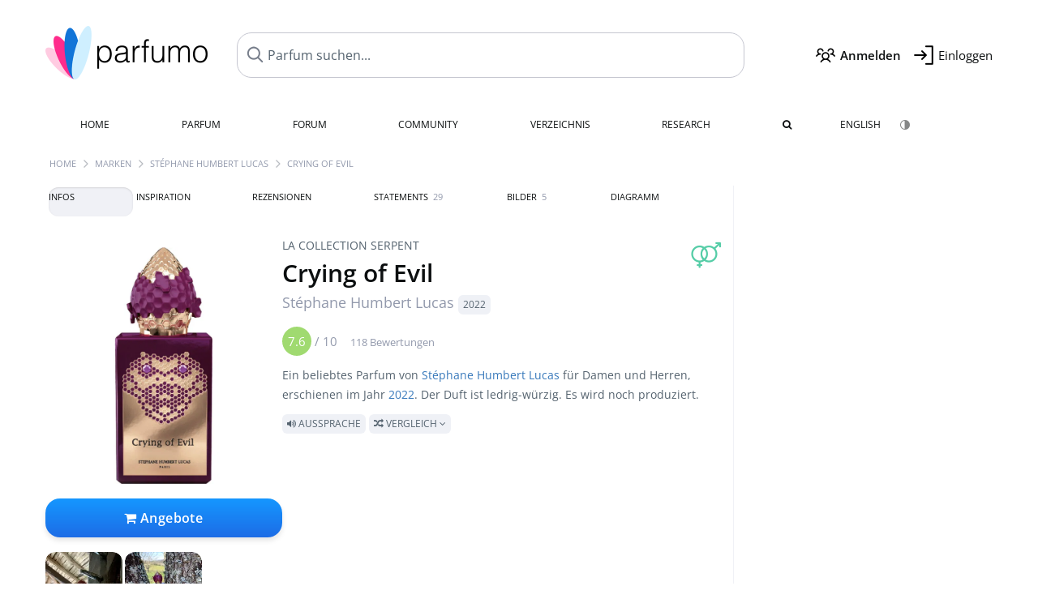

--- FILE ---
content_type: text/html; charset=UTF-8
request_url: https://www.parfumo.de/Parfums/Stephane_Humbert_Lucas/crying-of-evil
body_size: 16406
content:

<!DOCTYPE html>

<html lang="de">

	<head>
		
		<meta name="google-site-verification" content="ItH5ictbDfUe3vwc75Dr7KZ3IfKc63MtwV973JwNP_Q">				<meta name="p:domain_verify" content="79c9b1baaf16bed67e4ba17dde6eee91"/>
		<meta name="fo-verify" content="48fe1994-cec3-46d7-8168-e8f1a7f889ef">
		<meta charset="utf-8">
				<meta name="viewport" content="width=device-width, initial-scale=1.0, viewport-fit=cover">
		<meta name="description" content="La Collection Serpent | Crying of Evil Stéphane Humbert Lucas:  beliebtes Parfum von 2022 mit ledrig-würzigem Duft ✓ Alle Infos & wie es duftet » Mehr erfahren">
<meta name="keywords" content="Crying of Evil, Stéphane Humbert Lucas, Stéphane Humbert Lucas, Review, Rezension, Testbericht, Duftbeschreibung, Duftpyramide, Parfumkritik">
<link rel="alternate" hreflang="en" href="https://www.parfumo.com/Perfumes/Stephane_Humbert_Lucas/crying-of-evil">
<link rel="alternate" hreflang="de" href="https://www.parfumo.de/Parfums/Stephane_Humbert_Lucas/crying-of-evil">
<meta property="og:title" content="Crying of Evil von Stéphane Humbert Lucas">
<meta property="og:url" content="https://www.parfumo.de/Parfums/Stephane_Humbert_Lucas/crying-of-evil">
	<meta property="og:image" content="https://media.parfumo.com/perfume_social/4d/4d1822-crying-of-evil-stephane-humbert-lucas_1200.jpg?format=jpg&quality=90">
<meta property="og:description" content="Ein beliebtes Parfum von Stéphane Humbert Lucas für Damen und Herren, erschienen im Jahr 2022. Der Duft ist ledrig-würzig. Es wird noch produziert.  A...">
<meta property="fb:app_id" content="579271048801671">
<meta property="og:site_name" content="Parfumo">				<meta name="theme-color" content="#f0f1f6">				<link rel="preload" href="https://assets.parfumo.de/css/_style_defer10799.css" as="style" onload="this.onload=null;this.rel='stylesheet'">
<noscript><link rel="https://assets.parfumo.de/css/_style_defer10799.css" href="styles.css"></noscript>
<link rel="stylesheet" href="https://assets.parfumo.de/css/_style10799.css">


		<link rel="apple-touch-icon" sizes="57x57" href="https://images.parfumo.de/favi/apple-icon-57x57.png">
<link rel="apple-touch-icon" sizes="60x60" href="https://images.parfumo.de/favi/apple-icon-60x60.png">
<link rel="apple-touch-icon" sizes="72x72" href="https://images.parfumo.de/favi/apple-icon-72x72.png">
<link rel="apple-touch-icon" sizes="76x76" href="https://images.parfumo.de/favi/apple-icon-76x76.png">
<link rel="apple-touch-icon" sizes="114x114" href="https://images.parfumo.de/favi/apple-icon-114x114.png">
<link rel="apple-touch-icon" sizes="120x120" href="https://images.parfumo.de/favi/apple-icon-120x120.png">
<link rel="apple-touch-icon" sizes="144x144" href="https://images.parfumo.de/favi/apple-icon-144x144.png">
<link rel="apple-touch-icon" sizes="152x152" href="https://images.parfumo.de/favi/apple-icon-152x152.png">
<link rel="apple-touch-icon" sizes="180x180" href="https://images.parfumo.de/favi/apple-icon-180x180.png">
<link rel="icon" type="image/png" sizes="192x192"  href="https://images.parfumo.de/favi/android-icon-192x192.png">
<link rel="icon" type="image/png" sizes="32x32" href="https://images.parfumo.de/favi/favicon-32x32.png">
<link rel="icon" type="image/png" sizes="96x96" href="https://images.parfumo.de/favi/favicon-96x96.png">
<link rel="icon" type="image/png" sizes="16x16" href="https://images.parfumo.de/favi/favicon-16x16.png">
<meta name="msapplication-TileColor" content="#ffffff">
<meta name="msapplication-TileImage" content="https://images.parfumo.de/favi/ms-icon-144x144.png">
<meta name="theme-color" content="#ffffff">	
		<script>
	function _typeof(t) {
		return (_typeof = "function" == typeof Symbol && "symbol" == typeof Symbol.iterator ? function(t) {
			return typeof t
		} : function(t) {
			return t && "function" == typeof Symbol && t.constructor === Symbol && t !== Symbol.prototype ? "symbol" : typeof t
		})(t)
	}! function() {
		for (var t, e, o = [], n = window, r = n; r;) {
			try {
				if (r.frames.__tcfapiLocator) {
					t = r;
					break
				}
			} catch (t) {}
			if (r === n.top) break;
			r = n.parent
		}
		t || (function t() {
			var e = n.document,
				o = !!n.frames.__tcfapiLocator;
			if (!o)
				if (e.body) {
					var r = e.createElement("iframe");
					r.style.cssText = "display:none", r.name = "__tcfapiLocator", e.body.appendChild(r)
				} else setTimeout(t, 5);
			return !o
		}(), n.__tcfapi = function() {
			for (var t = arguments.length, n = new Array(t), r = 0; r < t; r++) n[r] = arguments[r];
			if (!n.length) return o;
			"setGdprApplies" === n[0] ? n.length > 3 && 2 === parseInt(n[1], 10) && "boolean" == typeof n[3] && (e = n[3], "function" == typeof n[2] && n[2]("set", !0)) : "ping" === n[0] ? "function" == typeof n[2] && n[2]({
				gdprApplies: e,
				cmpLoaded: !1,
				cmpStatus: "stub"
			}) : o.push(n)
		}, n.addEventListener("message", (function(t) {
			var e = "string" == typeof t.data,
				o = {};
			if (e) try {
				o = JSON.parse(t.data)
			} catch (t) {} else o = t.data;
			var n = "object" === _typeof(o) ? o.__tcfapiCall : null;
			n && window.__tcfapi(n.command, n.version, (function(o, r) {
				var a = {
					__tcfapiReturn: {
						returnValue: o,
						success: r,
						callId: n.callId
					}
				};
				t && t.source && t.source.postMessage && t.source.postMessage(e ? JSON.stringify(a) : a, "*")
			}), n.parameter)
		}), !1))
	}();
</script>

<script>
	window._sp_queue = [];
	window._sp_ = {
		config: {
			accountId: 1061,
			baseEndpoint: 'https://cdn.privacy-mgmt.com',

			gdpr: {},
			events: {
				onMessageChoiceSelect: function() {
					console.log('[event] onMessageChoiceSelect', arguments);
				},
				onMessageReady: function() {
					console.log('[event] onMessageReady', arguments);
				},
				onMessageChoiceError: function() {
					console.log('[event] onMessageChoiceError', arguments);
				},
				onPrivacyManagerAction: function() {
					console.log('[event] onPrivacyManagerAction', arguments);
				},
				onPMCancel: function() {
					console.log('[event] onPMCancel', arguments);
				},
				onMessageReceiveData: function() {
					console.log('[event] onMessageReceiveData', arguments);
				},
				onSPPMObjectReady: function() {
					console.log('[event] onSPPMObjectReady', arguments);
				},
				onConsentReady: function(consentUUID, euconsent) {
					console.log('[event] onConsentReady', arguments);
				},
				onError: function() {
					console.log('[event] onError', arguments);
				},
			}
		}
	}
</script>
<script src="https://cdn.privacy-mgmt.com/unified/wrapperMessagingWithoutDetection.js" async></script>
<script>
	var uuSymplr, allCookiesSymplr = document.cookie.split(";").map((e => e.split("="))).reduce(((e, [i, o]) => ({
		...e,
		[i.trim()]: decodeURIComponent(o)
	})), {});

	function createCookieSymplr(e, i) {
		var o = e;
		if (void 0 === (uuSymplr = allCookiesSymplr.uniqueUser)) {
			let e = (Date.now() + window.navigator.userAgent + websiteSymplr).toString();
			uuSymplr = sha256(e), document.cookie = `uniqueUser=${uuSymplr};max-age=31536000;path=/;SameSite=Strict; Secure`
		}
		if (o) {
			var u = allCookiesSymplr.uniqueUserLi;
			void 0 === u && (u = sha256(i), document.cookie = `uniqueUserLi=${u};max-age=31536000;path=/;SameSite=Strict; Secure`), uuSymplr = u
		} else document.cookie = "uniqueUserLi=; max-age=0"
	}
</script>

	<script>
		var dataLayer = [];
		dataLayer.push({
			'seite': 'parfumo.de'
		});
		dataLayer.push({
			'ads': 'true'
		});
					dataLayer.push({
				'video': 'false'
			});
							if (window.innerWidth <= 450) {
				dataLayer.push({
					'sonderanzeigen': 'true'
				});
			} else {
				dataLayer.push({
					'sonderanzeigen': 'false'
				});
			}
					</script>
	<script async src="https://cdns.symplr.de/parfumo.de/parfumo.js"></script>

							<script async src="https://www.googletagmanager.com/gtag/js?id=G-DVZQF4Y622"></script>
		<script>
			window.dataLayer = window.dataLayer || [];
			function gtag() {
				dataLayer.push(arguments);
			}
			gtag('js', new Date());
			gtag('config', 'G-DVZQF4Y622');
		</script>
	
				<title>Crying of Evil von Stéphane Humbert Lucas » Meinungen & Duftbeschreibung</title>
			</head>

<body>

<div id="disable_div"></div>


	<div class="header-wrapper">
		<header>
			<div class="header-v2" id="page-top">

	<div class="pre-nav flex">

		<div class="left">
			<div class="logo-holder-v2" itemscope itemtype="https://schema.org/Organization">
				<a href="https://www.parfumo.de" itemprop="url"><img src="https://images.parfumo.de/logos/logo.png" class="logo-v2" alt="Parfumo - Die Parfum-Community" itemprop="logo"></a>
			</div>
		</div>
		<!-- end left -->

		<div id="search-top" class="middle search hide-mobile">
			<form action="https://www.parfumo.de/s_perfumes_x.php" method="get" class="form-s-ext">
				<input type="hidden" name="in" value="1">
				<div class="search-top-a">
					<input id="s_top" class="action-livesearch" data-wearing-perfume-id="0" name="filter" type="text" value="" spellcheck="false" autocomplete="off" placeholder="Parfum suchen..." aria-label="Parfum suchen..."><button type="submit" class="btn-s-ext"><i class="fa fa-angle-right"></i></button>
				</div>
			</form>
			<div id="livesearch"></div>
		</div>
		<!-- end middle -->

		<div class="right">
			<div class="header-icons flex">
				<div class="icon search pointer" onclick="toggleSearch()"></div>
				<div class="icon login-reg register pointer"><a href="https://www.parfumo.de/account/register" class="black"><span class="bold">Anmelden</span></a></div>
				<div id="login-btn" class="icon login-reg login pointer black"><span>Einloggen</span></div>
				<div id="sb-btn" class="icon sb pointer"></div>
			</div>
		</div>
		<!-- end right -->

	</div>
	<!-- end pre-nav -->

	<div class="nav-container">
		<nav class="navi">
			<a href="https://www.parfumo.de" class="">Home</a>
			<a href="https://www.parfumo.de/Parfums" class="">Parfum</a>
			<a href="https://www.parfumo.de/forums" class="">Forum</a>
			<a href="https://www.parfumo.de/Community" class="">Community</a>
			<a href="https://www.parfumo.de/Marken" class="">Verzeichnis</a>
			<a href="https://www.parfumo.de/fdb" class="research" title="Research">Research</a>
			<a href="https://www.parfumo.de/search?show_search=1" class=""><i class="fa fa-search" title="Erweiterte Suche"></i></a>
			<div>
			<a href="https://www.parfumo.com/Perfumes/Stephane_Humbert_Lucas/crying-of-evil" class="secondary">English</a>
					<a href="#" class="action_darkmode secondary" title="Dark Mode"><img src="https://images.parfumo.de/nav_darkmode.png" alt="Dark Mode" class="navi_icon"><span class="hide-desktop"> Dark</span></a>
	</div>
		</nav>
	</div>
</div>

<div class="nav-bottom cb"></div>

<div class="login-container grey-box mt-0-5 hide">
	<div class="login-container-form">
		<div class="text-lg bold mt-2 mb-1">Einloggen</div>
		<form action="https://www.parfumo.de/board/login.php" method="post">
			<input type="hidden" name="autologin" value="checked">
			<input type="hidden" name="login" value="Login">
			<input type="hidden" name="redirect" value="">			<div class="pb-1">
				<input type="text" placeholder="Benutzername" name="username" id="username" class="uk-input"><br>
				<input type="password" placeholder="Passwort" name="password" id="password" class="uk-input" style="margin-top: 4px;"><br>
				<button class="pbtn pbtn-blue login-btn w-100 mt-1" type="submit">Einloggen</button>
				<div class="cb"></div>
				<div class="mt-1"><a href="https://www.parfumo.de/account/password_forgot">Passwort vergessen?</a></div>
				<div class="mt-1"><a href=" https://www.parfumo.de/account/register">Neues Konto erstellen</a></div>
			</div>
		</form>
	</div>
</div>
<div class="nav-bottom cb"></div>
		</header>
	</div>

			<div class="bc_wrapper"><div id="bc_holder" class="flex w-100"><div class="bc_link"><a href="https://www.parfumo.de">Home</a></div><div class="bc_sep"></div><div class="bc_link"><a href="https://www.parfumo.de/Marken">Marken</a></div><div class="bc_sep"></div><div class="bc_link"><a href="https://www.parfumo.de/Parfums/Stephane_Humbert_Lucas">Stéphane Humbert Lucas</a></div><div class="bc_sep"></div><div class="bc_link">Crying of Evil</div></div></div>
	
	<div class="body-wrapper w-100">

		<div class="page-wrapper">
<div class="content_wrapper">

	<div class="main">
		<div class="ptabs-container ptabs-pd ptabs-nowrap ptabs-force-scroll ptabs-scrollable mb-2"><button class="scroll-button-l">&#xf104;</button><div class="fade-left"></div><nav class="flex ptabs "><div class="active action_order_pd" data-order="1,2,3,4,5,6,7,8"><span>Infos</span></div><div class="action_order_pd" data-order="2,1,3,4,5,6,7,8"><span>Inspiration</span></div><div class="action_order_pd action_tab_reviews" data-order="3,1,2,4,5,6,7,8"><span>Rezensionen</span></div><div class="action_order_pd action_tab_statements" data-order="4,1,2,3,5,6,7,8"><span>Statements <span class="ptab-cnt text-3xs lightgrey">29</span></span></div><div class="action_order_pd action_tab_photos" data-order="7,1,2,3,4,5,6,8"><span>Bilder <span class="ptab-cnt text-3xs lightgrey">5</span></span></div><div class="action_order_pd action_order_classification" data-order="5,1,2,3,4,6,7,8"><span>Diagramm</span></div></nav><div class="fade-right"></div><button class="scroll-button-r">&#xf105;</button></div>
<div class="mb-3" itemscope itemtype="http://schema.org/Product" >
	<div id="pd_order">

		<div id="pd_inf" class="pd_order" data-index="1">

			<main>
	
	<div class="perfume-details-layout">
		<div class="p_images_section">
				<div class="p_image_wrapper">
		<div id="p_image_holder_no_imagery" class="text-center">

																<a href="https://media.parfumo.com/perfumes/4d/4d1822-crying-of-evil-stephane-humbert-lucas_1200.jpg?width=720&aspect_ratio=1:1" class="p_img">						<img src="https://media.parfumo.com/perfumes/4d/4d1822-crying-of-evil-stephane-humbert-lucas_1200.jpg?width=720&aspect_ratio=1:1" alt="Crying of Evil von Stéphane Humbert Lucas" title="Crying of Evil von Stéphane Humbert Lucas" class="p-main-img" fetchpriority="high" itemprop="image">
						</a>												
						
			<div class="comp_pr_box">
																						<a href="https://www.parfumo.de/Parfums/Stephane_Humbert_Lucas/crying-of-evil/prices?ref=cGRfZGVza3RvcA==&btn=vari1" class="comp_pr_btn comp_pr_btn_off1 pointer"><i class="fa fa-shopping-cart" aria-hidden="true"></i> Angebote</a>
																		</div>

		</div>

		<div class="comp_pr_box_mob">
			<div>
																						<a href="https://www.parfumo.de/Parfums/Stephane_Humbert_Lucas/crying-of-evil/prices?ref=cGRfbW9iaWxl&btn=vari1" class="comp_pr_btn comp_pr_btn_off1 pointer"><i class="fa fa-shopping-cart" aria-hidden="true"></i> Angebote</a>
																		</div>
			<div>
						<div class="aff_images">
			

	<div class="btn_aff"><a href="https://www.ebay.com/sch/180345/i.html?_from=R40&_nkw=Stphane%2BHumbert%2BLucas%2BCrying%2Bof%2BEvil&mkcid=1&mkrid=711-53200-19255-0&siteid=0&campid=5337977657&toolid=20008&mkevt=1" rel="noopener" target="_blank"><img src="https://images.parfumo.de/affi/eb1_de.png" alt="Suchen" class="ea"></a></div>

	<div class="btn_aff"><a href="https://www.amazon.com/gp/search?ie=UTF8&tag=parfumrnet-20&linkCode=ur2&linkId=dd373524ed33d6512f03a03199f228a0&camp=1789&creative=9325&index=beauty&keywords=Stphane+Humbert+Lucas+Crying+of+Evil" rel="noopener" target="_blank"><img src="https://images.parfumo.de/affi/ama1.png" alt="" class="ea"></a></div>
							<a href="https://www.parfumo.de/Parfums/Stephane_Humbert_Lucas/crying-of-evil/prices?ref=YmFy" class="btn_aff_more text-sm grey nowrap pointer">Mehr <i class="fa fa-angle-right ml-0-5" aria-hidden="true"></i></a>		</div>
					<div class="lightgrey text-3xs">Käufe über Links auf unserer Website, etwa dem eBay Partner Network, können uns Provision einbringen.</div>
					</div>
		</div>
		</div>

		
		<div id="prices" class="magic_modal"></div>

			<div class="p_imagery_holder w-100 size-normal">
						<a class="imagery_item" href="https://media.parfumo.com/user_imagery/f1/f1_9328a080179c7e6a9a063a21d15ef277e14796f7_1200.jpg" data-theid="ui190917" title=" (von Isocelle)">
					<img src="https://media.parfumo.com/user_imagery/f1/f1_9328a080179c7e6a9a063a21d15ef277e14796f7_1200.jpg?width=170&aspect_ratio=1:1" alt=" (von Isocelle)">
				</a>
							<a class="imagery_item" href="https://media.parfumo.com/user_imagery/c6/c6_0480460d60ff6f24b5955325c87071100992fa72_1200.jpg" data-theid="ui190575" title=" (von Isocelle)">
					<img src="https://media.parfumo.com/user_imagery/c6/c6_0480460d60ff6f24b5955325c87071100992fa72_1200.jpg?width=170&aspect_ratio=1:1" alt=" (von Isocelle)">
				</a>
						</div>
	
		</div>

		<div class="p_details_container">
			<div class="p_details_section">
				<div class="p_gender_big lightgreen fr pl-0-5 mt-0-5"><i class="fa fa-venus-mars"></i></div>				<div class="text-sm grey upper mb-0-5"><a href="https://www.parfumo.de/Parfums/Stephane_Humbert_Lucas?col_id=2602" class="text-sm grey upper mb-0-5">La Collection Serpent</a></div><h1 class="p_name_h1" itemprop="name">Crying of Evil <span itemprop="brand" itemscope itemtype="http://schema.org/Brand"><span class="p_brand_name nobold"><a href="https://www.parfumo.de/Parfums/Stephane_Humbert_Lucas" itemprop="url" class="lightgrey"><span itemprop="name">Stéphane Humbert Lucas</span></a> <a href="https://www.parfumo.de/Erscheinungsjahre/2022" class="lightgrey"><span class="label_a">2022</span></a>  </span></span></h1>										<meta itemprop="gtin13" content="3760232240328">
								</div>

			<div class="p_details_section_second">
																										
			
							<div itemprop="aggregateRating" itemscope itemtype="http://schema.org/AggregateRating" class="lightgrey"><span itemprop="ratingValue" class="ratingvalue r7">7.6</span> / <span itemprop="bestRating" class="pr-1">10</span>
					<span class="text-xs"><span itemprop="ratingCount">118 Bewertungen</span>
						<meta itemprop="worstRating" content="0">
						<meta itemprop="reviewCount" content="0">
				</div>
			
			
			<div class="p_details_desc grey text-sm leading-6 mt-1 mb-2">
				<span itemprop="description">Ein beliebtes Parfum von <a href="https://www.parfumo.de/Parfums/Stephane_Humbert_Lucas">Stéphane Humbert Lucas</a> für Damen und Herren, erschienen im Jahr <a href="https://www.parfumo.de/Erscheinungsjahre/2022">2022</a>. Der Duft ist ledrig-würzig. Es wird noch produziert.<br> <span class="label_a upper pointer action_play mt-1" data-sound="https://media.parfumo.com/perfum_sounds/perfumes/f6/f6_c5a04cfc35221712bb14259e00aa927b42bbced3.mp3"><i class="fa fa-volume-up" aria-hidden="true"></i> Aussprache</span> <span class="p_compare label_a upper pointer mt-1" data-perfume-id="167113" data-perfume-name="Crying of Evil" data-brand-name="Stéphane Humbert Lucas" data-brand-url="Stephane_Humbert_Lucas" data-perfume-url="crying-of-evil"><i class="fa fa-random" aria-hidden="true"></i> Vergleich <i class="fa fa-angle-down" aria-hidden="true"></i></span</span>
			</div>

			<div id="comparison_search_container" class="mt-1 mb-1 hide">
				<div class="grey-box">
					<input type="text" id="comparison_search_input" class="uk-input" autocomplete="off" placeholder="Parfum zum Vergleichen suchen..." onkeyup="showResultComparison(event)">

					<div id="comparison_suggestions" class="hide">
						<div class="text-2xs lightgrey upper mb-1 mt-2">Ähnliche Düfte</div>
						<div id="comparison_sim_wrapper" class="comparison_sim_grid"></div>
					</div>

					<div class="ls_popup_wrap">
						<div class="ls_popup" id="comparison_search_results"></div>
					</div>
				</div>
			</div>

							<div class="ab_wrapper_desktop w-100">
					<div class="ab_holder_desktop">
						<div class="mt-2 mb-2 ab_260"><div class="" id="parfumo_incontent_1"></div></div>					</div>
				</div>
						<div class="ab_wrapper_mobile">
				<div class="ab_holder_mobile">
					<div class="mt-2 mb-3"><div class="" id="parfumo_medium_rectangle_2"></div></div>				</div>
			</div>

			<div class="aff-bar-desktop mt-1 mb-1">
											<div class="aff_images">
			

	<div class="btn_aff"><a href="https://www.ebay.com/sch/180345/i.html?_from=R40&_nkw=Stphane%2BHumbert%2BLucas%2BCrying%2Bof%2BEvil&mkcid=1&mkrid=711-53200-19255-0&siteid=0&campid=5337977657&toolid=20008&mkevt=1" rel="noopener" target="_blank"><img src="https://images.parfumo.de/affi/eb1_de.png" alt="Suchen" class="ea"></a></div>

	<div class="btn_aff"><a href="https://www.amazon.com/gp/search?ie=UTF8&tag=parfumrnet-20&linkCode=ur2&linkId=dd373524ed33d6512f03a03199f228a0&camp=1789&creative=9325&index=beauty&keywords=Stphane+Humbert+Lucas+Crying+of+Evil" rel="noopener" target="_blank"><img src="https://images.parfumo.de/affi/ama1.png" alt="" class="ea"></a></div>
							<a href="https://www.parfumo.de/Parfums/Stephane_Humbert_Lucas/crying-of-evil/prices?ref=YmFy" class="btn_aff_more text-sm grey nowrap pointer">Mehr <i class="fa fa-angle-right ml-0-5" aria-hidden="true"></i></a>		</div>
					<div class="lightgrey text-3xs">Käufe über Links auf unserer Website, etwa dem eBay Partner Network, können uns Provision einbringen.</div>
									</div>

			
	<div class="flex flex-space-between">
		<div>
			<h2 class="action_order_pd text-lg bold mb-1 pointer" data-order="5,1,2,3,4,6,7">Duftrichtung</h2>
			<div class="mb-3 pointer">
				<span class="action_order_pd flex flex-wrap" data-order="5,1,2,3,4,6,7"><div class="s-circle-container mb-0-5"><div class="s-circle s-circle_l zoom-in" style="background: #b391aa"></div><div class="text-xs grey">Ledrig</div></div><div class="s-circle-container mb-0-5"><div class="s-circle s-circle_l zoom-in" style="background: #9bbcb7"></div><div class="text-xs grey">Würzig</div></div><div class="s-circle-container mb-0-5"><div class="s-circle s-circle_s zoom-in" style="background: #eab99e"></div><div class="text-xs grey">Harzig</div></div><div class="s-circle-container mb-0-5"><div class="s-circle s-circle_s zoom-in" style="background: #dddddd"></div><div class="text-xs grey">Blumig</div></div><div class="s-circle-container mb-0-5"><div class="s-circle s-circle_s zoom-in" style="background: #d79785"></div><div class="text-xs grey">Holzig</div></div></span>
			</div>
		</div>
					<div class="action_smell smell_it_container">
				<button class="smell_it flex pointer">
					<div class="smell_it_text">
						<span class="smell_it_line bold">SMELL</span>
						<span class="smell_it_line smell_it_ampersand text-sm opacity-50 nobold">&amp;</span>
						<span class="smell_it_line bold">FEEL <i class="fa fa-angle-right"></i></span>
					</div>
				</button>
			</div>
			</div>

	<div class="flex vm mb-1">
		<h2 class="text-lg bold">Duftpyramide</h2>
	</div>
	<div class="notes_list mb-2">
													<div class="pyramid_block nb_t w-100 mt-2">
					<div class="left text-sm upper grey vt nowrap">
						<img src="https://images.parfumo.de/pyr_top.png" alt="Kopfnote" class="pyramid-icon"> Kopfnote					</div>
					<div class="right"><span class="clickable_note_img notefont5" data-nt="t" data-n_id="2855"><span class="nowrap pointer"><img src="https://media.parfumo.com/notes/7d/7d_b03355b53107837264bf269848ba63c533773338_1200.jpg?width=50&aspect_ratio=1:1" alt="Tuberose" loading="lazy" class="np np5">Tuberose</span></span> <span class="clickable_note_img notefont2" data-nt="t" data-n_id="901"><span class="nowrap pointer"><img src="https://media.parfumo.com/notes/c1/c1_90d109668ac7152b6cfc1657b2faf58987c96714_1200.jpg?width=44&aspect_ratio=1:1" alt="Gewürze" loading="lazy" class="np np2">Gewürze</span></span> <span class="clickable_note_img notefont2" data-nt="t" data-n_id="2901"><span class="nowrap pointer"><img src="https://media.parfumo.com/notes/06/06_8076f28a864e97053e6bb81aaadcb1e7f43bf52d_1200.jpg?width=44&aspect_ratio=1:1" alt="Veilchen" loading="lazy" class="np np2">Veilchen</span></span> <span class="clickable_note_img notefont1" data-nt="t" data-n_id="2408"><span class="nowrap pointer"><img src="https://media.parfumo.com/notes/85/85_0113bac7bba55d5d03295c74ec7b6f377176a8f9_1200.jpg?width=44&aspect_ratio=1:1" alt="rosa Pfeffer" loading="lazy" class="np np1">rosa Pfeffer</span></span> </div>
				</div>
												<div class="pyramid_block nb_m w-100 mt-2">
					<div class="left text-sm upper grey vt nowrap">
						<img src="https://images.parfumo.de/pyr_middle.png" alt="Herznote" class="pyramid-icon"> Herznote					</div>
					<div class="right"><span class="clickable_note_img notefont5" data-nt="m" data-n_id="1537"><span class="nowrap pointer"><img src="https://media.parfumo.com/notes/81/81_5bd1b07fd9dddf71b986dc47f2017ef37fb318b6_1200.jpg?width=50&aspect_ratio=1:1" alt="Leder" loading="lazy" class="np np5">Leder</span></span> <span class="clickable_note_img notefont4" data-nt="m" data-n_id="2412"><span class="nowrap pointer"><img src="https://media.parfumo.com/notes/3d/3d_4c13f1ff330b3582ca8c2a599202af64b1b1c8f2_1200.jpg?width=48&aspect_ratio=1:1" alt="Rose" loading="lazy" class="np np4">Rose</span></span> <span class="clickable_note_img notefont2" data-nt="m" data-n_id="2514"><span class="nowrap pointer"><img src="https://media.parfumo.com/notes/a9/a9_3c7e6445b9f9c729ca3f471160bdf9c386f840c6_1200.jpg?width=44&aspect_ratio=1:1" alt="Sandelholz" loading="lazy" class="np np2">Sandelholz</span></span> </div>
				</div>
												<div class="pyramid_block nb_b w-100 mt-2">
					<div class="left text-sm upper grey vt nowrap">
						<img src="https://images.parfumo.de/pyr_base.png" alt="Basisnote" class="pyramid-icon"> Basisnote					</div>
					<div class="right"><span class="clickable_note_img notefont4" data-nt="b" data-n_id="2173"><span class="nowrap pointer"><img src="https://media.parfumo.com/notes/4e/4e_e14b781e48c9846dafa8d844b5e11c53f35ee0cf_1200.jpg?width=48&aspect_ratio=1:1" alt="Patchouli" loading="lazy" class="np np4">Patchouli</span></span> <span class="clickable_note_img notefont3" data-nt="b" data-n_id="72"><span class="nowrap pointer"><img src="https://media.parfumo.com/notes/eb/eb_aeb26be1d940fe7a385982b012d783ca92ade00f_1200.jpg?width=46&aspect_ratio=1:1" alt="Amber" loading="lazy" class="np np3">Amber</span></span> <span class="clickable_note_img notefont3" data-nt="b" data-n_id="1894"><span class="nowrap pointer"><img src="https://media.parfumo.com/notes/46/46_e4ac4ccd42b4b85d8c3b91136e0ce6fee57e6cfe_1200.jpg?width=46&aspect_ratio=1:1" alt="Moschus" loading="lazy" class="np np3">Moschus</span></span> <span class="clickable_note_img notefont1" data-nt="b" data-n_id="3032"><span class="nowrap pointer"><img src="https://media.parfumo.com/notes/a3/a3_41622df37a8a8f19c3b529cbf529671348e20153_1200.jpg?width=44&aspect_ratio=1:1" alt="Weihrauch" loading="lazy" class="np np1">Weihrauch</span></span> </div>
				</div>
						</div>
	
			
		<h2 class="text-lg bold">
							Parfümeur		</h2>

		<div class="w-100 mt-0-5 mb-3">

			
			<a href="https://www.parfumo.de/Parfumeure/Stephane_Humbert_Lucas">Stéphane Humbert Lucas</a>		</div>
							
			<div class="text-lg bold mb-1">Bewertungen</div>
		<div class="flex flex-wrap">
	
		
			<div class="barfiller_element rating-details pointer" data-type="scent" data-color="blue" data-voting_distribution="eyIwIjowLCIxMCI6MCwiMjAiOjIsIjMwIjowLCI0MCI6MywiNTAiOjMsIjYwIjoxOCwiNzAiOjMyLCI4MCI6MzgsIjkwIjoxNSwiMTAwIjo3fQ==" data-total_votings="76.186" data-p_id="167113" data-h="0876f3e95dd31527bd9a8534523de5e9" data-block="1">
				<div class="text-xs upper blue">Duft</div>
									<div id="bar" class="barfiller barfillerbg_color">
						<span style="opacity:0.96" class="fill barfiller_color_scent" data-percentage="76.186"></span>
						<div class="w-100 nowrap">
							<span class="pr-0-5 text-lg bold blue">7.6</span><span class="lightgrey text-2xs upper">118 Bewertungen</span>
							<i class="fa fa-angle-down text-lg lightgrey fr" aria-hidden="true"></i>
						</div>
					</div>
							</div>
			
		
			<div class="barfiller_element rating-details pointer" data-type="durability" data-color="pink" data-voting_distribution="eyIwIjowLCIxMCI6MCwiMjAiOjAsIjMwIjowLCI0MCI6MCwiNTAiOjQsIjYwIjozLCI3MCI6MTQsIjgwIjo2NiwiOTAiOjgsIjEwMCI6OX0=" data-total_votings="79.423" data-p_id="167113" data-h="0876f3e95dd31527bd9a8534523de5e9" data-block="2">
				<div class="text-xs upper pink">Haltbarkeit</div>
									<div id="bar_dur" class="barfiller barfillerbg_color_dur">
						<span style="opacity:0.99" class="fill barfiller_color_durability" data-percentage="79.423"></span>
						<div class="w-100 nowrap">
							<span class="pr-0-5 text-lg bold pink">7.9</span><span class="lightgrey text-2xs upper">104 Bewertungen</span>
							<i class="fa fa-angle-down text-lg lightgrey fr" aria-hidden="true"></i>
						</div>
					</div>
							</div>
			
		
			<div class="barfiller_element rating-details pointer" data-type="sillage" data-color="purple" data-voting_distribution="eyIwIjowLCIxMCI6MCwiMjAiOjAsIjMwIjowLCI0MCI6MCwiNTAiOjEsIjYwIjo3LCI3MCI6MzIsIjgwIjo1NCwiOTAiOjUsIjEwMCI6NH0=" data-total_votings="76.505" data-p_id="167113" data-h="0876f3e95dd31527bd9a8534523de5e9" data-block="3">
				<div class="text-xs upper purple">Sillage</div>
									<div id="bar_sillage" class="barfiller barfillerbg_color_sillage">
						<span style="opacity:0.97" class="fill barfiller_color_sillage" data-percentage="76.505"></span>
						<div class="w-100 nowrap">
							<span class="pr-0-5 text-lg bold purple">7.7</span><span class="lightgrey text-2xs upper">103 Bewertungen</span>
							<i class="fa fa-angle-down text-lg lightgrey fr" aria-hidden="true"></i>
						</div>
					</div>
							</div>
			
		
			<div class="barfiller_element rating-details pointer" data-type="bottle" data-color="green" data-voting_distribution="eyIwIjowLCIxMCI6MCwiMjAiOjAsIjMwIjoxLCI0MCI6MSwiNTAiOjIsIjYwIjoxLCI3MCI6MTAsIjgwIjoyNywiOTAiOjI4LCIxMDAiOjQwfQ==" data-total_votings="87.364" data-p_id="167113" data-h="0876f3e95dd31527bd9a8534523de5e9" data-block="4">
				<div class="text-xs upper green">Flakon</div>
									<div id="bar_bottle" class="barfiller barfillerbg_color_bottle">
						<span style="opacity:1.07" class="fill barfiller_color_bottle" data-percentage="87.364"></span>
						<div class="w-100 nowrap">
							<span class="pr-0-5 text-lg bold green">8.7</span><span class="lightgrey text-2xs upper">110 Bewertungen</span>
							<i class="fa fa-angle-down text-lg lightgrey fr" aria-hidden="true"></i>
						</div>
					</div>
							</div>
			
		
			<div class="barfiller_element rating-details pointer" data-type="pricing" data-color="grey" data-voting_distribution="eyIwIjowLCIxMCI6MCwiMjAiOjAsIjMwIjo0LCI0MCI6NCwiNTAiOjgsIjYwIjoyMSwiNzAiOjIyLCI4MCI6MTcsIjkwIjoxLCIxMDAiOjN9" data-total_votings="65.375" data-p_id="167113" data-h="0876f3e95dd31527bd9a8534523de5e9" data-block="5">
				<div class="text-xs upper grey">Preis-Leistungs-Verhältnis</div>
									<div id="bar_pricing" class="barfiller barfillerbg_color_pricing">
						<span style="opacity:0.85" class="fill barfiller_color_pricing" data-percentage="65.375"></span>
						<div class="w-100 nowrap">
							<span class="pr-0-5 text-lg bold grey">6.5</span><span class="lightgrey text-2xs upper">80 Bewertungen</span>
							<i class="fa fa-angle-down text-lg lightgrey fr" aria-hidden="true"></i>
						</div>
					</div>
							</div>
			
	</div>
	

			<div class="lightgrey text-2xs leading-6">Eingetragen von <a href="https://www.parfumo.de/Benutzer/Essy07/Research" class="lightgrey">Essy07</a> · letzte Aktualisierung am 10.12.2025.</div>
			<div class="mb-1">
				<span class="text-3xs lightgrey2 upper pointer" onclick="toggleResearchInfo(167113, '0876f3e95dd31527bd9a8534523de5e9')"><i class="fa fa-check-circle"></i> Quellenbasiert & geprüft <i class="fa fa-angle-down arr-research-info"></i></span>
			</div>
			<div id="research_info_box" class="grey-box mb-1" style="display:none;"></div>

		</div>
		</div>
	</div>

	<div class="cb" id="edit"></div>

	
<div class="edition_holder additional_facts_holder rounded">
	<div class="p_box_infos">
		<div class="text-m bold mt-1">Wissenswertes</div>
					<div class="leading-7 mt-1">
				Laut Homepage ist Crying of Evil von der Gedichtsammlung „Les Fleurs du Mal“ von Charles Baudelaire inspiriert.			</div>
							<div class="leading-7 ">
									Das Parfum ist Teil der Kollektion <a href="https://www.parfumo.de/Parfums/Stephane_Humbert_Lucas?col_id=2602">La Collection Serpent</a>.							</div>
			</div>
</div>		
</main>





							<div class="ptabs-container pd-nav ptabs-invert mt-1 mb-1"><nav class="flex ptabs "><div><a href="https://www.parfumo.de/action/dologin"><img src="https://images.parfumo.de/icon_collection_36.png" alt="Sammlung" class="ptab-image"> Sammlung</a></div><div><a href="https://www.parfumo.de/action/dologin"><img src="https://images.parfumo.de/icon_rate_36.png" alt="Bewerten" class="ptab-image"> Bewerten</a></div><div class="pd_inspiration" data-o="inspiration"><span><img src="https://images.parfumo.de/icon_inspiration_36.png" alt="Inspiration" class="ptab-image"> Inspiration</span></div><div><a href="https://www.parfumo.de/action/dologin"><img src="https://images.parfumo.de/icon_classify_36.png" alt="Einordnen" class="ptab-image"> Einordnen</a></div><div><a href="https://www.parfumo.de/action/dologin"><img src="https://images.parfumo.de/icon_notes_36.png" alt="Notizen" class="ptab-image"> Notizen</a></div><div><a href="https://www.parfumo.de/action/dologin"><img src="https://images.parfumo.de/icon_spray_2_36.png" alt="Tracker" class="ptab-image"> Tracker</a></div></nav></div>			
			
		</div>

					<div class="pd_order" data-index="2">
<div class="mt-3 pointer">
	<h2 class="text-2xl"><span class="hl_inspiration">Duftet ähnlich</span></h2>
	<div class="hl_inspiration_sub lightgrey mb-1">Womit der Duft vergleichbar ist</div>
</div>

<div id="inspiration"></div>

<div class="ptabs-container ptabs-micros tabs-inspiration ptabs-scrollable mb-0-5"><button class="scroll-button-l">&#xf104;</button><div class="fade-left"></div><nav class="flex ptabs "><div class="active action_inspiration" data-type="similar" data-title="Duftet ähnlich" data-sub_title="Womit der Duft vergleichbar ist"><span><img src="https://images.parfumo.de/icon_similar_36.png" alt="Ähnlich" class="ptab-image"> Ähnlich</span></div><div class="action_inspiration" data-type="layer" data-title="Gut zu layern" data-sub_title="Womit der Duft gut zusammenpasst"><span><img src="https://images.parfumo.de/icon_layer_36.png" alt="Layern" class="ptab-image"> Layern</span></div><div class="action_inspiration" data-type="tags" data-title="Assoziationen" data-sub_title="Woran der Duft erinnert"><span><img src="https://images.parfumo.de/icon_tags_36.png" alt="Assoziationen" class="ptab-image"> Assoziationen</span></div></nav><div class="fade-right"></div><button class="scroll-button-r">&#xf105;</button></div>
<div id="inspiration_holder">
	<div class="ptabs-container ptabs-micro ptabs-nowrap ptabs-mobile-left mb-0-5"><nav class="flex ptabs "><div class="active action_similar" data-type="top"><span>Top</span></div><div class="action_similar_my" data-type="my"><a href="https://www.parfumo.de/action/dologin"><i class="fa fa-plus"></i> Mein Vorschlag</a></div></nav></div>

	<div id="sim_holder" class="grey-box mb-2">
		<div id="sim_wrapper" class="sim_grid">
			<div class="sim_item text-center mr-2 mt-0-5 pointer" data-p_id="167113" data-s_id="363811">
	<img src="https://media.parfumo.com/perfumes/6b/6bf696_evil-cry-the-dua-brand_1200.jpg?width=120&aspect_ratio=1:1" alt="Evil Cry von The Dua Brand" class="p_pic_similar circle" loading="lazy">
	<div class="barfiller barfiller_similar barfillerbg_color_similar">
		<span class="fill barfiller_color_similar" data-percentage="43.9"></span>
	</div>
	<div class="text-xs grey mt-0-5">Evil Cry</div>
</div>			<div class="sim_item text-center mr-2 mt-0-5 pointer" data-p_id="167113" data-s_id="228005">
	<img src="https://media.parfumo.com/perfumes/9e/9e4097-animalique-byredo_1200.jpg?width=120&aspect_ratio=1:1" alt="Animalique von Byredo" class="p_pic_similar circle" loading="lazy">
	<div class="barfiller barfiller_similar barfillerbg_color_similar">
		<span class="fill barfiller_color_similar" data-percentage="7.1"></span>
	</div>
	<div class="text-xs grey mt-0-5">Animalique</div>
</div>					</div>
	</div>

	

</div>

</div>
							<div class="pd_order" data-index="3">	<div class="mt-3 mb-3">
		<h2 class="text-2xl">Rezensionen</h2>
					<div class="w-100 text-center mb-3">
									<a href="https://www.parfumo.de/login.php?redirect=Parfums/Stephane_Humbert_Lucas/crying-of-evil" class="lightgrey"><i class="fa fa-4x fa-comment lightgrey2 text-center opacity-50 p-1" aria-hidden="true"></i><br>Schreibe die erste Rezension zu Crying of Evil!</a>
							</div>
			</div>

</div>
				<div class="pd_order" data-index="4">
	
	<div id="statements"></div>
	<div id="statements_holder" class="mt-3 mb-3">
		<h2 class="text-2xl">Statements</h2>
		<div class="lightgrey mb-1">
			29 kurze Meinungen zum Parfum		</div>

					<div class="ptabs-container ptabs-micro ptabs-scrollable"><button class="scroll-button-l">&#xf104;</button><div class="fade-left"></div><nav class="flex ptabs "><div class="active action_statements_order" data-o="order_relevance_desc"><span>Beliebt</span></div><div class="action_statements_order" data-o="order_date_desc"><span>Neueste</span></div><div class="action_statements_order" data-o="order_date_asc"><span>Älteste</span></div><div class="action_statements_order" data-o="order_scent_desc"><span>Positiv</span></div><div class="action_statements_order" data-o="order_scent_asc"><span>Negativ</span></div><div class="action_statements_order" data-o="order_replies_desc"><span>Antworten</span></div><div class="action_statements_order" data-o="order_female"><span><i class="fa fa-venus pink"></i> </span></div><div class="action_statements_order" data-o="order_male"><span><i class="fa fa-mars blue"></i> </span></div></nav><div class="fade-right"></div><button class="scroll-button-r">&#xf105;</button></div>		
		<div id="statements_holder_statements" class="mt-1">
								<div class="statement mb-1" id="tablerow1533496">
						<div class="statement-bubble">

	<div class="statement-top flex">

		<div class="statement-top-left">
			<div class="nowrap"><a href="https://www.parfumo.de/Benutzer/Mrtangiers/statements"><img src="https://media.parfumo.com/user_photo/83/83_94b15a032b9d4fa1d26c354ad43e11ab301a4281_1000.jpg?width=40&aspect_ratio=1:1" alt="Mrtangiers" class="user-pic-xs" loading="lazy">Mrtangiers</a> <i class="fa fa-mars blue"></i></div>
			<div class="text-xs lightblue2">vor 1 Jahr</div>
		</div>

		<div class="statement-top-right">
			
			<a href="https://www.parfumo.de/Parfums/Stephane_Humbert_Lucas/crying-of-evil/statements/1533496">
		<div class="voting-nrs voting-nrs-statements voting-nrs-statements-end pointer">

		
							<span class="voting-icon-nr">
					<span class="nr blue">6.5</span>Duft				</span>
			
			<span class="voting-icon-nr">
					<span class="nr red">8</span>Haltbarkeit				</span>
			
			<span class="voting-icon-nr">
					<span class="nr purple">7</span>Sillage				</span>
			
						</div>
			</a>
			</div>
	</div>

		<div class="statement_text">

	<div class="statement_text_wrap">
		<div class="statement_text_text" id="s_text_1533496">

							<div class="pl-1 fr text-sm">
					<div class="fr pl-1 lightgrey " id="awards_1533496">
						<i class="fa fa-trophy"></i> <span id="nr_awards_1533496">29</span>
					</div>
											<span class="lightgrey fr ml-1"><i class="fa fa-comments" aria-hidden="true"></i> 41</span>
									</div>
						<div id="s_text_content_1533496">
				Violet<br />
Im Zuckertopf ersoffen<br />
allerlei Rosen<br />
reingeworfen<br />
bisschen Harz dazu<br />
und fertig ist das Süppchen*			</div>
								</div>
	</div>

	</div>

		<div class="pl-1 pr-1">
		
<div id="comments-statements-1533496" ></div>

	<div class="blue pointer mt-1 mb-2" id="comments-dropdown-statements-1533496">
		<span class="comments_nr_wrapper_statements_1533496"><span class="comments_nr_statements_1533496">41 Antworten</span> <i class="fa fa-angle-down arr_statements_1533496"></i></span>
	</div>

	<div id="comments-holder-statements-1533496"  class="hide" ></div>




	</div>


</div>					</div>
																			<div class="statement mb-1" id="tablerow690275">
						<div class="statement-bubble">

	<div class="statement-top flex">

		<div class="statement-top-left">
			<div class="nowrap"><a href="https://www.parfumo.de/Benutzer/Eggi37/statements"><img src="https://media.parfumo.com/user_photo/10/10_24cb41675edcceb52e28f9da3bbb1e255a84e71b_1000.jpg?width=40&aspect_ratio=1:1" alt="Eggi37" class="user-pic-xs" loading="lazy">Eggi37</a> <i class="fa fa-mars blue"></i></div>
			<div class="text-xs lightblue2">vor 3 Jahren</div>
		</div>

		<div class="statement-top-right">
			
			<a href="https://www.parfumo.de/Parfums/Stephane_Humbert_Lucas/crying-of-evil/statements/690275">
		<div class="voting-nrs voting-nrs-statements voting-nrs-statements-end pointer">

		
							<span class="voting-icon-nr">
					<span class="nr blue">7.5</span>Duft				</span>
			
			<span class="voting-icon-nr">
					<span class="nr red">8</span>Haltbarkeit				</span>
			
			<span class="voting-icon-nr">
					<span class="nr purple">8</span>Sillage				</span>
			
						</div>
			</a>
			</div>
	</div>

		<div class="statement_text">

	<div class="statement_text_wrap">
		<div class="statement_text_text" id="s_text_690275">

							<div class="pl-1 fr text-sm">
					<div class="fr pl-1 lightgrey " id="awards_690275">
						<i class="fa fa-trophy"></i> <span id="nr_awards_690275">26</span>
					</div>
											<span class="lightgrey fr ml-1"><i class="fa fa-comments" aria-hidden="true"></i> 34</span>
									</div>
						<div id="s_text_content_690275">
				Bekannte Rose-Leder Kombi<br /> Aber Pudriges Veilchen,<br /> trocken-orientalische Würze &amp; Tuberose <br /> Verleihen einen eigenen Charakter<br /> Rauch beschattet			</div>
								</div>
	</div>

	</div>

		<div class="pl-1 pr-1">
		
<div id="comments-statements-690275" ></div>

	<div class="blue pointer mt-1 mb-2" id="comments-dropdown-statements-690275">
		<span class="comments_nr_wrapper_statements_690275"><span class="comments_nr_statements_690275">34 Antworten</span> <i class="fa fa-angle-down arr_statements_690275"></i></span>
	</div>

	<div id="comments-holder-statements-690275"  class="hide" ></div>




	</div>


</div>					</div>
																			<div class="statement mb-1" id="tablerow561333">
						<div class="statement-bubble">

	<div class="statement-top flex">

		<div class="statement-top-left">
			<div class="nowrap"><a href="https://www.parfumo.de/Benutzer/Gandix/statements"><img src="https://media.parfumo.com/user_photo/f2/f2_8936ebba8c338dd1875d85809f134086e507a36a_1000.jpg?width=40&aspect_ratio=1:1" alt="Gandix" class="user-pic-xs" loading="lazy">Gandix</a> <i class="fa fa-venus pink"></i></div>
			<div class="text-xs lightblue2">vor 3 Jahren</div>
		</div>

		<div class="statement-top-right">
			
			<a href="https://www.parfumo.de/Parfums/Stephane_Humbert_Lucas/crying-of-evil/statements/561333">
		<div class="voting-nrs voting-nrs-statements voting-nrs-statements-end pointer">

		
							<span class="voting-icon-nr">
					<span class="nr blue">6</span>Duft				</span>
			
			<span class="voting-icon-nr">
					<span class="nr red">8</span>Haltbarkeit				</span>
			
			<span class="voting-icon-nr">
					<span class="nr purple">8</span>Sillage				</span>
			
						</div>
			</a>
			</div>
	</div>

		<div class="statement_text">

	<div class="statement_text_wrap">
		<div class="statement_text_text" id="s_text_561333">

							<div class="pl-1 fr text-sm">
					<div class="fr pl-1 lightgrey " id="awards_561333">
						<i class="fa fa-trophy"></i> <span id="nr_awards_561333">25</span>
					</div>
											<span class="lightgrey fr ml-1"><i class="fa fa-comments" aria-hidden="true"></i> 21</span>
									</div>
						<div id="s_text_content_561333">
				Zuckernebel verflogen<br /> Werft das Veilchen in den Gewürztopf<br /> Rose flüstert<br /> Gebt ihm ne Kopfnuss<br /> Jetzt trägt sie Lederfesseln.			</div>
								</div>
	</div>

	</div>

		<div class="pl-1 pr-1">
		
<div id="comments-statements-561333" ></div>

	<div class="blue pointer mt-1 mb-2" id="comments-dropdown-statements-561333">
		<span class="comments_nr_wrapper_statements_561333"><span class="comments_nr_statements_561333">21 Antworten</span> <i class="fa fa-angle-down arr_statements_561333"></i></span>
	</div>

	<div id="comments-holder-statements-561333"  class="hide" ></div>




	</div>


</div>					</div>
																			<div class="statement mb-1" id="tablerow822675">
						<div class="statement-bubble">

	<div class="statement-top flex">

		<div class="statement-top-left">
			<div class="nowrap"><a href="https://www.parfumo.de/Benutzer/Yatagan/statements"><img src="https://media.parfumo.com/user_photo/b7/b7_b5e35198541de0e75450c38d6de9b861dca22625_1000.jpg?width=40&aspect_ratio=1:1" alt="Yatagan" class="user-pic-xs" loading="lazy">Yatagan</a> <i class="fa fa-mars blue"></i></div>
			<div class="text-xs lightblue2">vor 3 Jahren</div>
		</div>

		<div class="statement-top-right">
			
			<a href="https://www.parfumo.de/Parfums/Stephane_Humbert_Lucas/crying-of-evil/statements/822675">
		<div class="voting-nrs voting-nrs-statements voting-nrs-statements-end pointer">

		
							<span class="voting-icon-nr">
					<span class="nr blue">6</span>Duft				</span>
			
			<span class="voting-icon-nr">
					<span class="nr red">8</span>Haltbarkeit				</span>
			
			<span class="voting-icon-nr">
					<span class="nr purple">8</span>Sillage				</span>
			
						</div>
			</a>
			</div>
	</div>

		<div class="statement_text">

	<div class="statement_text_wrap">
		<div class="statement_text_text" id="s_text_822675">

							<div class="pl-1 fr text-sm">
					<div class="fr pl-1 lightgrey " id="awards_822675">
						<i class="fa fa-trophy"></i> <span id="nr_awards_822675">24</span>
					</div>
											<span class="lightgrey fr ml-1"><i class="fa fa-comments" aria-hidden="true"></i> 17</span>
									</div>
						<div id="s_text_content_822675">
				Hauruck-Ledernote mit Veilchen und Rose: soweit, so bekannt. Ich meine auch ein bisschen Rauch und Animalik zu riechen: reizt mich nicht.			</div>
								</div>
	</div>

	</div>

		<div class="pl-1 pr-1">
		
<div id="comments-statements-822675" ></div>

	<div class="blue pointer mt-1 mb-2" id="comments-dropdown-statements-822675">
		<span class="comments_nr_wrapper_statements_822675"><span class="comments_nr_statements_822675">17 Antworten</span> <i class="fa fa-angle-down arr_statements_822675"></i></span>
	</div>

	<div id="comments-holder-statements-822675"  class="hide" ></div>




	</div>


</div>					</div>
																			<div class="statement mb-1" id="tablerow779388">
						<div class="statement-bubble">

	<div class="statement-top flex">

		<div class="statement-top-left">
			<div class="nowrap"><a href="https://www.parfumo.de/Benutzer/Ergoproxy/statements"><img src="https://media.parfumo.com/user_photo/e0/e0_4557e98da4c34fcc5a2eb893da04f1f15b6b5fc2_1000.jpg?width=40&aspect_ratio=1:1" alt="Ergoproxy" class="user-pic-xs" loading="lazy">Ergoproxy</a> <i class="fa fa-mars blue"></i></div>
			<div class="text-xs lightblue2">vor 3 Jahren</div>
		</div>

		<div class="statement-top-right">
			
			<a href="https://www.parfumo.de/Parfums/Stephane_Humbert_Lucas/crying-of-evil/statements/779388">
		<div class="voting-nrs voting-nrs-statements voting-nrs-statements-end pointer">

		
							<span class="voting-icon-nr">
					<span class="nr blue">7</span>Duft				</span>
			
			<span class="voting-icon-nr">
					<span class="nr red">8</span>Haltbarkeit				</span>
			
			<span class="voting-icon-nr">
					<span class="nr purple">7</span>Sillage				</span>
			
						</div>
			</a>
			</div>
	</div>

		<div class="statement_text">

	<div class="statement_text_wrap">
		<div class="statement_text_text" id="s_text_779388">

							<div class="pl-1 fr text-sm">
					<div class="fr pl-1 lightgrey " id="awards_779388">
						<i class="fa fa-trophy"></i> <span id="nr_awards_779388">23</span>
					</div>
											<span class="lightgrey fr ml-1"><i class="fa fa-comments" aria-hidden="true"></i> 39</span>
									</div>
						<div id="s_text_content_779388">
				Die Kombi aus Rose, Veilchenleder, süße Harze und Weihrauch ist weder neu noch innovativ. Tragen ja, kaufen nein.			</div>
								</div>
	</div>

	</div>

		<div class="pl-1 pr-1">
		
<div id="comments-statements-779388" ></div>

	<div class="blue pointer mt-1 mb-2" id="comments-dropdown-statements-779388">
		<span class="comments_nr_wrapper_statements_779388"><span class="comments_nr_statements_779388">39 Antworten</span> <i class="fa fa-angle-down arr_statements_779388"></i></span>
	</div>

	<div id="comments-holder-statements-779388"  class="hide" ></div>




	</div>


</div>					</div>
																			</div>

					<div class="w-100 text-center">
				<span class="action_more_statements pbtn pbtn-small pbtn-lightgrey">
					Weitere Statements <i class="fa fa-angle-down" aria-hidden="true"></i>
				</span>
			</div>
		
	</div>

	
</div>
			
			<div class="pd_order" data-index="5">
<div id="edit_classification"></div>
<div class="mt-3 mb-3">
	<h2 class="fl" id="Einordnung"></h2>

	<div class="fl">
		<h2 class="text-2xl">Diagramm</h2>
		<div class="action_show_chart hide lightgrey mb-1">So ordnet die Community den Duft ein.</div>
	</div>

	<div class="action_show_chart hide fr mt-1">
		<span class="pbtn-link toggle_chart active" data-type="pie"><i class="fa fa-pie-chart" aria-hidden="true"></i> Torten</span>
		<span class="pbtn-link toggle_chart" data-type="radar"><i class="fa fa-dot-circle-o" aria-hidden="true"></i> Radar</span>
	</div>

	<div class="cb"></div>

	<div id="classification_holder_am" class="text-center">
		<div class="white-box-padding">
			<div class="ajax_loader_div_center"></div>
		</div>
	</div>
</div></div>
				<div class="pd_order" data-index="6"></div>
		<div class="pd_order" data-index="7">
	
	<div id="imageries_holder" class="mt-3 mb-3">

		<h2 class="text-2xl">Bilder</h2>
		<div class="lightgrey mb-1">5 Parfumfotos der Community</div>

		
		<div id="imageries_holder_imageries" class="igrid mt-2 mb-2"></div>
					<div class="w-100 text-center">
				<span class="action_more_imageries pbtn pbtn-small pbtn-lightgrey">
					Weitere Bilder <i class="fa fa-angle-down" aria-hidden="true"></i>
				</span>
			</div>
		
	</div>

</div>
					<div class="pd_order" data-index="8"></div>
			</div>

		<h2 class="bold mt-3 mb-2">Beliebt von Stéphane Humbert Lucas</h2>
	<div class="pgrid pgrid-tiny">
					<a href="https://www.parfumo.de/Parfums/Stephane_Humbert_Lucas/god-of-fire" class="col"><img src="https://media.parfumo.com/perfumes/58/58b0fb-god-of-fire-stephane-humbert-lucas_1200.jpg?width=140&aspect_ratio=1:1" alt="God of Fire von Stéphane Humbert Lucas" loading="lazy"></a>
					<a href="https://www.parfumo.de/Parfums/Stephane_Humbert_Lucas/Black_Gemstone" class="col"><img src="https://media.parfumo.com/perfumes/71/71facb-black-gemstone-stephane-humbert-lucas_1200.jpg?width=140&aspect_ratio=1:1" alt="Black Gemstone von Stéphane Humbert Lucas" loading="lazy"></a>
					<a href="https://www.parfumo.de/Parfums/Stephane_Humbert_Lucas/Taklamakan" class="col"><img src="https://media.parfumo.com/perfumes/06/06a02f-taklamakan-stephane-humbert-lucas_1200.jpg?width=140&aspect_ratio=1:1" alt="Taklamakan von Stéphane Humbert Lucas" loading="lazy"></a>
					<a href="https://www.parfumo.de/Parfums/Stephane_Humbert_Lucas/Mortal_Skin" class="col"><img src="https://media.parfumo.com/perfumes/cc/cc43f7-mortal-skin-stephane-humbert-lucas_1200.jpg?width=140&aspect_ratio=1:1" alt="Mortal Skin von Stéphane Humbert Lucas" loading="lazy"></a>
					<a href="https://www.parfumo.de/Parfums/Stephane_Humbert_Lucas/O_Hira" class="col"><img src="https://media.parfumo.com/perfumes/84/843900-o-hira-stephane-humbert-lucas_1200.jpg?width=140&aspect_ratio=1:1" alt="Ô Hira von Stéphane Humbert Lucas" loading="lazy"></a>
					<a href="https://www.parfumo.de/Parfums/Stephane_Humbert_Lucas/2022_Generation_Man" class="col"><img src="https://media.parfumo.com/perfumes/cc/cc7492-2022-generation-man-stephane-humbert-lucas_1200.jpg?width=140&aspect_ratio=1:1" alt="2022 Generation Man von Stéphane Humbert Lucas" loading="lazy"></a>
					<a href="https://www.parfumo.de/Parfums/Stephane_Humbert_Lucas/isra-amp-amp-miraj" class="col"><img src="https://media.parfumo.com/perfumes/f8/f83d5e-isra-miraj-stephane-humbert-lucas_1200.jpg?width=140&aspect_ratio=1:1" alt="Isra & Miraj von Stéphane Humbert Lucas" loading="lazy"></a>
					<a href="https://www.parfumo.de/Parfums/Stephane_Humbert_Lucas/venom-incarnat" class="col"><img src="https://media.parfumo.com/perfumes/47/47b8b8-venom-incarnat-stephane-humbert-lucas_1200.jpg?width=140&aspect_ratio=1:1" alt="Venom Incarnat von Stéphane Humbert Lucas" loading="lazy"></a>
					<a href="https://www.parfumo.de/Parfums/Stephane_Humbert_Lucas/Soleil_de_Jeddah" class="col"><img src="https://media.parfumo.com/perfumes/d2/d2e55c-soleil-de-jeddah-stephane-humbert-lucas_1200.jpg?width=140&aspect_ratio=1:1" alt="Soleil de Jeddah von Stéphane Humbert Lucas" loading="lazy"></a>
					<a href="https://www.parfumo.de/Parfums/Stephane_Humbert_Lucas/Wish_Come_True" class="col"><img src="https://media.parfumo.com/perfumes/40/405630-wish-come-true-stephane-humbert-lucas_1200.jpg?width=140&aspect_ratio=1:1" alt="Wish Come True von Stéphane Humbert Lucas" loading="lazy"></a>
					<a href="https://www.parfumo.de/Parfums/Stephane_Humbert_Lucas/Panthea" class="col"><img src="https://media.parfumo.com/perfumes/2c/2cf01b-panthea-stephane-humbert-lucas_1200.jpg?width=140&aspect_ratio=1:1" alt="Panthea von Stéphane Humbert Lucas" loading="lazy"></a>
					<a href="https://www.parfumo.de/Parfums/Stephane_Humbert_Lucas/Khol_de_Bahrein" class="col"><img src="https://media.parfumo.com/perfumes/1f/1f5250-khol-de-bahrein-stephane-humbert-lucas_1200.jpg?width=140&aspect_ratio=1:1" alt="Khôl de Bahreïn von Stéphane Humbert Lucas" loading="lazy"></a>
					<a href="https://www.parfumo.de/Parfums/Stephane_Humbert_Lucas/soleil-de-jeddah-mango-kiss" class="col"><img src="https://media.parfumo.com/perfumes/2e/2e4fd8-soleil-de-jeddah-mango-kiss-stephane-humbert-lucas_1200.jpg?width=140&aspect_ratio=1:1" alt="Soleil de Jeddah Mango Kiss von Stéphane Humbert Lucas" loading="lazy"></a>
					<a href="https://www.parfumo.de/Parfums/Stephane_Humbert_Lucas/Panthea_Iris" class="col"><img src="https://media.parfumo.com/perfumes/fd/fd615d-panthea-iris-stephane-humbert-lucas_1200.jpg?width=140&aspect_ratio=1:1" alt="Panthea Iris von Stéphane Humbert Lucas" loading="lazy"></a>
					<a href="https://www.parfumo.de/Parfums/Stephane_Humbert_Lucas/sand-dance" class="col"><img src="https://media.parfumo.com/perfumes/ba/bac60b-sand-dance-stephane-humbert-lucas_1200.jpg?width=140&aspect_ratio=1:1" alt="Sand Dance von Stéphane Humbert Lucas" loading="lazy"></a>
					<a href="https://www.parfumo.de/Parfums/Stephane_Humbert_Lucas/Une_Nuit__Doha" class="col"><img src="https://media.parfumo.com/perfumes/a7/a7a0d6-une-nuit-a-doha-stephane-humbert-lucas_1200.jpg?width=140&aspect_ratio=1:1" alt="Une Nuit à Doha von Stéphane Humbert Lucas" loading="lazy"></a>
					<a href="https://www.parfumo.de/Parfums/Stephane_Humbert_Lucas/2022_Generation_Woman" class="col"><img src="https://media.parfumo.com/perfumes/25/25d300-2022-generation-woman-stephane-humbert-lucas_1200.jpg?width=140&aspect_ratio=1:1" alt="2022 Generation Woman von Stéphane Humbert Lucas" loading="lazy"></a>
					<a href="https://www.parfumo.de/Parfums/Stephane_Humbert_Lucas/Rose_de_Petra" class="col"><img src="https://media.parfumo.com/perfumes/7a/7aa5d9-rose-de-petra-stephane-humbert-lucas_1200.jpg?width=140&aspect_ratio=1:1" alt="Rose de Petra von Stéphane Humbert Lucas" loading="lazy"></a>
					<a href="https://www.parfumo.de/Parfums/Stephane_Humbert_Lucas/pink-boa" class="col"><img src="https://media.parfumo.com/perfumes/b3/b30902-pink-boa-stephane-humbert-lucas_1200.jpg?width=140&aspect_ratio=1:1" alt="Pink Boa von Stéphane Humbert Lucas" loading="lazy"></a>
					<a href="https://www.parfumo.de/Parfums/Stephane_Humbert_Lucas/Oud_777" class="col"><img src="https://media.parfumo.com/perfumes/16/1656fb-oud-777-stephane-humbert-lucas_1200.jpg?width=140&aspect_ratio=1:1" alt="Oud 777 von Stéphane Humbert Lucas" loading="lazy"></a>
			</div>
</div>	</div>

	<div class="sidebar">
		<div class="sidebar_a">
			<div class="ab_490"><div class="" id="parfumo_medium_rectangle_1"></div></div>		</div>

		
		<div class="text-xl bold mt-1 mb-2">
	<a href="https://www.parfumo.de/Parfums/Stephane_Humbert_Lucas" class="black">Stéphane Humbert Lucas</a>
</div>

	<div class="text-lg mb-1">
		<a href="https://www.parfumo.de/Parfums/Stephane_Humbert_Lucas?o=y_desc" class="black">Neuerscheinungen</a>
	</div>
	<div class="mb-2">
					<a href="https://www.parfumo.de/Parfums/Stephane_Humbert_Lucas/the-queen-and-the-viper"><img src="https://media.parfumo.com/perfumes/a9/a9be2a_the-queen-and-the-viper-stephane-humbert-lucas_1200.jpg?width=120&aspect_ratio=1:1" alt="The Queen and the Viper von Stéphane Humbert Lucas" loading="lazy" class="p_pic_sidebar" onerror="this.style.display='none'"></a>
					<a href="https://www.parfumo.de/Parfums/Stephane_Humbert_Lucas/le-8"><img src="https://media.parfumo.com/perfumes/c7/c770e9_le-8-stephane-humbert-lucas_1200.jpg?width=120&aspect_ratio=1:1" alt="Le 8 von Stéphane Humbert Lucas" loading="lazy" class="p_pic_sidebar" onerror="this.style.display='none'"></a>
			</div>
	<div class="text-lg mb-1">
		Beliebt	</div>
	<div class="mb-2">
									<a href="https://www.parfumo.de/Parfums/Stephane_Humbert_Lucas/god-of-fire"><img src="https://media.parfumo.com/perfumes/58/58b0fb-god-of-fire-stephane-humbert-lucas_1200.jpg?width=120&aspect_ratio=1:1" alt="God of Fire von Stéphane Humbert Lucas" loading="lazy" class="p_pic_sidebar" onerror="this.style.display='none'"></a>
							<a href="https://www.parfumo.de/Parfums/Stephane_Humbert_Lucas/Black_Gemstone"><img src="https://media.parfumo.com/perfumes/71/71facb-black-gemstone-stephane-humbert-lucas_1200.jpg?width=120&aspect_ratio=1:1" alt="Black Gemstone von Stéphane Humbert Lucas" loading="lazy" class="p_pic_sidebar" onerror="this.style.display='none'"></a>
							<a href="https://www.parfumo.de/Parfums/Stephane_Humbert_Lucas/Taklamakan"><img src="https://media.parfumo.com/perfumes/06/06a02f-taklamakan-stephane-humbert-lucas_1200.jpg?width=120&aspect_ratio=1:1" alt="Taklamakan von Stéphane Humbert Lucas" loading="lazy" class="p_pic_sidebar" onerror="this.style.display='none'"></a>
							<a href="https://www.parfumo.de/Parfums/Stephane_Humbert_Lucas/Mortal_Skin"><img src="https://media.parfumo.com/perfumes/cc/cc43f7-mortal-skin-stephane-humbert-lucas_1200.jpg?width=120&aspect_ratio=1:1" alt="Mortal Skin von Stéphane Humbert Lucas" loading="lazy" class="p_pic_sidebar" onerror="this.style.display='none'"></a>
							<a href="https://www.parfumo.de/Parfums/Stephane_Humbert_Lucas/O_Hira"><img src="https://media.parfumo.com/perfumes/84/843900-o-hira-stephane-humbert-lucas_1200.jpg?width=120&aspect_ratio=1:1" alt="Ô Hira von Stéphane Humbert Lucas" loading="lazy" class="p_pic_sidebar" onerror="this.style.display='none'"></a>
							<a href="https://www.parfumo.de/Parfums/Stephane_Humbert_Lucas/2022_Generation_Man"><img src="https://media.parfumo.com/perfumes/cc/cc7492-2022-generation-man-stephane-humbert-lucas_1200.jpg?width=120&aspect_ratio=1:1" alt="2022 Generation Man von Stéphane Humbert Lucas" loading="lazy" class="p_pic_sidebar" onerror="this.style.display='none'"></a>
							<a href="https://www.parfumo.de/Parfums/Stephane_Humbert_Lucas/isra-amp-amp-miraj"><img src="https://media.parfumo.com/perfumes/f8/f83d5e-isra-miraj-stephane-humbert-lucas_1200.jpg?width=120&aspect_ratio=1:1" alt="Isra & Miraj von Stéphane Humbert Lucas" loading="lazy" class="p_pic_sidebar" onerror="this.style.display='none'"></a>
							<a href="https://www.parfumo.de/Parfums/Stephane_Humbert_Lucas/venom-incarnat"><img src="https://media.parfumo.com/perfumes/47/47b8b8-venom-incarnat-stephane-humbert-lucas_1200.jpg?width=120&aspect_ratio=1:1" alt="Venom Incarnat von Stéphane Humbert Lucas" loading="lazy" class="p_pic_sidebar" onerror="this.style.display='none'"></a>
						</div>

	<div class="text-sm lightgrey mb-1">
		Benutzern, denen <br><strong>Crying of Evil</strong> gefällt, gefällt häufig auch	</div>
	<div class="mb-2">
					<a href="https://www.parfumo.de/Parfums/Xerjoff/naxos"><img src="https://media.parfumo.com/perfumes/87/87c77f_naxos-xerjoff_1200.jpg?width=120&aspect_ratio=1:1" alt="Naxos von Xerjoff" loading="lazy" class="p_pic_sidebar" onerror="this.style.display='none'"></a>
					<a href="https://www.parfumo.de/Parfums/Stephane_Humbert_Lucas/god-of-fire"><img src="https://media.parfumo.com/perfumes/58/58b0fb-god-of-fire-stephane-humbert-lucas_1200.jpg?width=120&aspect_ratio=1:1" alt="God of Fire von Stéphane Humbert Lucas" loading="lazy" class="p_pic_sidebar" onerror="this.style.display='none'"></a>
					<a href="https://www.parfumo.de/Parfums/Initio/Side_Effect"><img src="https://media.parfumo.com/perfumes/5a/5a8309-side-effect-initio_1200.jpg?width=120&aspect_ratio=1:1" alt="Side Effect von Initio" loading="lazy" class="p_pic_sidebar" onerror="this.style.display='none'"></a>
					<a href="https://www.parfumo.de/Parfums/Stephane_Humbert_Lucas/Mortal_Skin"><img src="https://media.parfumo.com/perfumes/cc/cc43f7-mortal-skin-stephane-humbert-lucas_1200.jpg?width=120&aspect_ratio=1:1" alt="Mortal Skin von Stéphane Humbert Lucas" loading="lazy" class="p_pic_sidebar" onerror="this.style.display='none'"></a>
			</div>


		<div class="sidebar_a">
			<div class="ab_490"><div class="" id="parfumo_skyscraper_1"></div></div>		</div>
	</div>

</div>

</div>
</div>

<footer id="footer_holder">

	<div id="footer">

					<div class="mt-2"><a href="https://www.parfumo.de/account/register">Jetzt Konto anlegen!</a></div>
		
		<div class="footer-links leading-8 flex">

			<div class="section">
				<div class="links">
					<div class="section_title upper">Alles über Parfum</div>
					<a href="https://www.parfumo.de/Parfums" class="lightgrey">Parfum</a><br>
					<a href="https://www.parfumo.de/Beliebte_Marken" class="lightgrey">Parfummarken</a><br>
					<a href="https://www.parfumo.de/Parfumeure" class="lightgrey">Parfümeure</a><br>
					<a href="https://www.parfumo.de/Duftnoten" class="lightgrey">Duftnoten</a><br>
					<a href="https://www.parfumo.de/Parfums/Dupes" class="lightgrey">Duftzwillinge</a>
				</div>
			</div>

			<div class="section">
				<div class="links">
					<div class="section_title upper">Parfumo</div>
					<a href="https://www.parfumo.de/regeln" class="lightgrey">Community Guidelines</a><br>
					<a href="https://www.parfumo.de/team" class="lightgrey">Parfumo Team</a><br>
					<a href="https://parfumo.app/de" rel="noopener" target="_blank" class="lightgrey">Parfumo App</a><br>					<a href="https://www.parfumberatung.de" rel="noopener" target="_blank" class="lightgrey">Parfumberatung</a><br>										<a href="https://www.cosmetio.de" rel="noopener" class="lightgrey">Kosmetik</a><br>				</div>
			</div>

			<div class="section">
				<div class="links">
					<div class="section_title upper">Service</div>
					<a href="https://www.parfumo.de/hilfe" class="lightgrey">Hilfe</a><br>
					<a href="https://www.parfumo.de/Sitemap" class="lightgrey">Sitemap</a><br>
					<a href="https://www.parfumo.de/Datenschutzerklaerung" class="lightgrey">Datenschutzerklärung</a><br>
					<a href="#" onclick="window._sp_.gdpr.loadPrivacyManagerModal(236757)" class="lightgrey">Cookie-Einstellungen</a><br>										<a href="https://www.parfumo.de/impressum" class="lightgrey">Impressum</a>
				</div>
			</div>

			<div class="section">

				<div class="social-icons flex">
					<div><a href="https://instagram.com/parfumo" rel="noopener" target="_blank"><img src="https://images.parfumo.de/social/instagram.png" loading="lazy" alt="Instagram"></a></div>
					<div><a href="https://www.facebook.com/parfumo" rel="noopener" target="_blank"><img src="https://images.parfumo.de/social/facebook.png" loading="lazy" alt="Facebook"></a></div>
					<div><a href="https://twitter.com/parfumo" rel="noopener" target="_blank"><img src="https://images.parfumo.de/social/x.png" loading="lazy" alt="X / Twitter"></a></div>
				</div>

				<div class="store_icons">
											<a href="https://apps.apple.com/de/app/parfumo/id1220565521" rel="noopener" target="_blank"><img src="https://images.parfumo.de/footer_app_store.png" alt="App Store" loading="lazy" class="app"></a>
						<a href="https://play.google.com/store/apps/details?id=de.parfumo.app&hl=de" rel="noopener" target="_blank"><img src="https://images.parfumo.de/footer_play_store.png" loading="lazy" alt="Play Store" class="app"></a>
					
																<a href="https://podcasts.apple.com/de/podcast/parfumo-podcast-d%C3%BCfte-f%C3%BCr-die-ohren/id1715647030" rel="noopener" target="_blank"><img src="https://images.parfumo.de/footer_podcast.png" alt="Parfumo Podcast auf Apple Podcasts" loading="lazy" class="app"></a>
						<a href="https://open.spotify.com/show/3ymeDtA6oVzlP4qy3pTPoL?si=02c5f7236fa64ed1" rel="noopener" target="_blank"><img src="https://images.parfumo.de/footer_spotify.png" loading="lazy" alt="Parfumo Podcast auf Spotify" class="app"></a>
									</div>
				<div class="mt-0-5">
										<div class="lang-toggle">
													<span class="active"><img src="https://images.parfumo.de/footer_de.png" alt="DE" loading="lazy">Deutsch</span>
							<a href="https://www.parfumo.com/Perfumes/Stephane_Humbert_Lucas/crying-of-evil"><img src="https://images.parfumo.de/footer_us.png" alt="EN" loading="lazy">English</a>
																	</div>
				</div>
			</div>
		</div>

		<div class="text-center mt-2"><a href="https://www.parfumo.de/support-us" class="pbtn pbtn-darkgrey"><img src="https://images.parfumo.de/donate_icon_footer.png" alt="Parfumo lebt von Leidenschaft und Kaffee!" class="donate_mug">Parfumo unterstützen <i class="fa fa-angle-right" aria-hidden="true"></i></a></div>

		<div class="text-2xs text-center lightgrey upper mt-3">
			Mit euch auf Duftreise seit 2008! | &copy; Parfumo
		</div>

		
	</div>

</footer>

<script src="https://www.parfumo.de/js/plugins/jquery-3.7.1.min.js"></script>
<script src="https://assets.parfumo.de/js/_js_main10799.js"></script>
<script src="https://assets.parfumo.de/js/main10799.js"></script>




	<script>
		$('.rating-details').click(function(){ratingDetails($(this),'55636F','c8f3e7be9f0613c51cf8416129d1516a');});$('.barfiller_element').on('inview',function(event,isInView){if(isInView){$('#bar').barfiller({bgClass:'blue',tooltip:false,duration:750});$('#bar_dur').barfiller({bgClass:'red',tooltip:false,duration:750});$('#bar_bottle').barfiller({bgClass:'green',tooltip:false,duration:750});$('#bar_sillage').barfiller({bgClass:'purple',tooltip:false,duration:750});$('#bar_pricing').barfiller({bgClass:'grey',tooltip:false,duration:750});}});$(document).on('click','.action_darkmode',function(e){e.preventDefault();$(this).html('<i class="fa fa-spinner fa-spin"></i>');toggleDarkMode();});$(document).on('submit','.form-s-ext',function(){$('.btn-s-ext i').removeClass('fa-angle-right').addClass('fa-spinner fa-spin');});$(document).on('focus','.action-livesearch',function(){$('.btn-s-ext').show().animateCss('fadeIn');});$(document).on('click','.action-livesearch',function(){$(this).select();});$(document).on('keyup','.action-livesearch',function(e){performLiveSearch(e);});$(function(){var hash=window.location.hash;var hashToClass={'#tab-reviews':'.action_tab_reviews','#tab-statements':'.action_tab_statements','#tab-forum':'.action_tab_forum','#tab-photos':'.action_tab_photos'};if(hashToClass[hash]){$(hashToClass[hash]).click();}});$('.action_order_pd').click(function(){$('.action_order_pd').removeClass('active');$(this).addClass('active');orderPerfumeDetailsBoxes($(this).data('order'));var container=$('.ptabs-pd').find('.ptabs');var scrollContainerWidth=container.width();var tabPosition=$(this).position().left;var tabWidth=$(this).outerWidth();var containerScrollLeft=container.scrollLeft();var newScrollPosition=containerScrollLeft+tabPosition-(scrollContainerWidth / 2)+(tabWidth / 2);container.animate({scrollLeft:newScrollPosition},250);});$(document).ready(function(){var galleryItems=[];var mainImg=$('.p_img');if(mainImg.length>0){galleryItems.push({src:mainImg.attr('href'),title:mainImg.find('img').attr('title')});}
$('.p_imagery_holder .imagery_item').each(function(){galleryItems.push({src:$(this).attr('href'),title:$(this).attr('title')});});$('.p_imagery_holder .imagery_item').each(function(index){$(this).click(function(e){e.preventDefault();var startIndex=mainImg.length>0?index+1:index;$.magnificPopup.open({items:galleryItems,type:'image',mainClass:'mfp-fade',gallery:{enabled:true,navigateByImgClick:true,preload:[0,1],tCounter:'%curr%/%total%'},image:{titleSrc:function(item){return item.data.title;}},enableEscapeKey:true,closeBtnInside:false,tClose:'',tPrev:'',tNext:''},startIndex);});});if(mainImg.length>0){mainImg.click(function(e){e.preventDefault();$.magnificPopup.open({items:galleryItems,type:'image',mainClass:'mfp-fade',gallery:{enabled:true,navigateByImgClick:true,preload:[0,1],tCounter:'%curr%/%total%'},image:{titleSrc:function(item){return item.data.title;}},enableEscapeKey:true,closeBtnInside:false,tClose:'',tPrev:'',tNext:''},0);});}});$('.clickable_note_img').click(function(){notesPopup('167113',$(this).data('nt'),$(this).data('n_id'),'No','c8f3e7be9f0613c51cf8416129d1516a');});$('.action_smell').click(function(){smellIt('167113','c8f3e7be9f0613c51cf8416129d1516a');});function smellIt(p_id,csrf_key){$('.action_popup').remove();$('#scrollUp').hide();$('.smell_it_ampersand').html('<i class="fa fa-spinner text-xs fa-spin opacity-50"></i>');$.post("/action/smell_it.php",{p_id:p_id,sc:'0',darkmode:'',csrf_key:csrf_key},function(data){$('#disable_div').fadeIn();$('body').addClass('action_popup_open');$('.smell_it_ampersand').html('&amp;');$('body').prepend(data);$('.action_popup').show();$(document).on('click.closePopup',function(event){if($('.action_popup').length&&!$(event.target).closest('.action_popup').length){$('.action_popup').remove();$('#disable_div').fadeOut();$('#scrollUp').show();$(document).off('click.closePopup');$('body').removeClass('action_popup_open');}});$('.action_popup').on('click',function(event){event.stopPropagation();});});}
$(function(){if($(".p_con")[0]){$('.p_con').click(function(){getConcentrationsPopup(167113,0,'0876f3e95dd31527bd9a8534523de5e9');});}});function toggleResearchInfo(p_id,h){var box=$('#research_info_box');if(box.is(':visible')){$('.arr-research-info').removeClass('toggle-up');box.slideUp('fast');}else{if(box.html()==''){box.html('<div class="ajax_loader_div_center"></div>');}
$('.arr-research-info').addClass('toggle-up');box.slideDown('fast');if(!box.data('loaded')){$.get('/action/get_research_info.php',{p_id:p_id,h:h},function(data){box.html(data);box.data('loaded',true);});}}}
$('.pd_inspiration').on('click',function(){if($(this).data('o')=='inspiration'){$('html, body').animate({scrollTop:$("#inspiration").offset().top-120},'fast');$('.action_toggle_inspiration').click();}});var inspiration_type_current='similar';var similar_uservote_s_id='0';var layer_uservote_s_id='0';$('.action_inspiration').click(function(){$('.action_inspiration').removeClass('active');$(this).addClass('active');$('.hl_inspiration').html($(this).data('title'));$('.hl_inspiration_sub').html($(this).data('sub_title'));inspiration_type=$(this).data('type');if(inspiration_type_current==inspiration_type){return;}
var inspiration_details={type:inspiration_type,p_id:'167113',similar_uservote_s_id:similar_uservote_s_id,layer_uservote_s_id:layer_uservote_s_id,h:'0876f3e95dd31527bd9a8534523de5e9'};getPerfumeInspiration(inspiration_details);inspiration_type_current=inspiration_type;});$(document).off('click','.action_similar').on('click','.action_similar',function(e){$('.arr-similar-my').removeClass('toggle-up');$('#sim_holder_my_'+inspiration_type_current).hide();if($(this).hasClass('active')){return false;}
$('.action_similar, .action_similar_my').removeClass('active');$(this).addClass('active');getPerfumeSimilar('167113',inspiration_type_current,$(this).data('type'),'0876f3e95dd31527bd9a8534523de5e9');});$('.barfiller_similar').each(function(){var $this=$(this);setTimeout(function(){$this.barfiller({bgClass:'grey',tooltip:false,duration:1000});},500);});$(document).on('click','.sim_item',function(e){similarSneakPeek(e,$(this).offset(),inspiration_type_current,$(this).data('p_id'),$(this).data('s_id'),'c8f3e7be9f0613c51cf8416129d1516a');});$(document).on('click','.action_toggle_review_translation',function(){getOriginalReviewTexts($(this).attr('data-review_id'),$(this).attr('data-lang'),$(this).attr('data-h'),'c8f3e7be9f0613c51cf8416129d1516a');});$('.action_more_reviews').click(function(){$('.action_reviews_order').removeClass('active');$('*[data-o="'+reviews_o+'"]').addClass('active');getPerfumeReviews('0',reviews_o,'Nein',true,'167113','0876f3e95dd31527bd9a8534523de5e9');});var statements_n=5;var statements_f=5;var statements_o='order_relevance_desc';function getPerfumeStatements(t,o,append,p_id,h){if(append==true){$('.action_more_statements').after('<div class="ajax_loader_statements ajax_loader_div_center"></div>');}else{$('#statements_holder').prepend('<div class="ajax_loader_statements ajax_loader_div fr"></div>');}
$.post("/action/perfume/get_statements.php",{f:statements_f,n:statements_n,t:t,o:o,p_id:p_id,append:append,h:h},function(data){$('.ajax_loader_statements').remove();if(append==true){$('#statements_holder_statements').append(data);}else{$('#statements_holder_statements').html(data);}
if($('.statement-top').length>=29){$('.action_more_statements').hide();}
statements_f+=statements_n;});}
$('.action_statements_order').click(function(){if($(this).hasClass('active')){return false;}
if(typeof adController!=='undefined'){adController['parfumo_comment_4']?.auction();adController['parfumo_comment_5']?.auction();adController['parfumo_comment_6']?.auction();}
statements_f=0;statements_o=$(this).data('o');$('.action_statements_order').removeClass('active');$(this).addClass('active');statements_o=$(this).data('o');getPerfumeStatements('29',statements_o,false,'167113','0876f3e95dd31527bd9a8534523de5e9');});$('#comments-dropdown-statements-1533496').click(function(){getAllComments('statements','1533496','167113','181043','321f1285020cb4feaba920308b3b190c',true,false,'1','0');});$(function(){if($(location).attr('hash')=='#statement_1533496'){$('.comments_nr_statements_1533496').click();}});$('#comments-dropdown-statements-690275').click(function(){getAllComments('statements','690275','167113','50646','9819d8dd06f154a62b3e84a3a817e0d3',true,false,'1','0');});$(function(){if($(location).attr('hash')=='#statement_690275'){$('.comments_nr_statements_690275').click();}});$('#comments-dropdown-statements-561333').click(function(){getAllComments('statements','561333','167113','33601','c50722fd8b1e347f771e710ef8311c01',true,false,'1','0');});$(function(){if($(location).attr('hash')=='#statement_561333'){$('.comments_nr_statements_561333').click();}});$('#comments-dropdown-statements-822675').click(function(){getAllComments('statements','822675','167113','6467','999800c0e49bf0f047d5c27cbc989d7d',true,false,'1','0');});$(function(){if($(location).attr('hash')=='#statement_822675'){$('.comments_nr_statements_822675').click();}});$('#comments-dropdown-statements-779388').click(function(){getAllComments('statements','779388','167113','1766','bc4fce48e5b19cc56b7a00c27f4225da',true,false,'1','0');});$(function(){if($(location).attr('hash')=='#statement_779388'){$('.comments_nr_statements_779388').click();}});$(document).on('click','.action_toggle_statement_translation',function(){getOriginalStatementText($(this).attr('data-statement_id'),$(this).attr('data-lang'),$(this).attr('data-h'),'c8f3e7be9f0613c51cf8416129d1516a');});$('.action_more_statements').click(function(){$('.action_statements_order').removeClass('active');$('*[data-o="'+statements_o+'"]').addClass('active');getPerfumeStatements(29,statements_o,true,'167113','0876f3e95dd31527bd9a8534523de5e9');});function getClassificationChart(type,p,h){var charts=["pie","radar","tree"];var n=charts.includes(type);$.post("https://www.parfumo.de/action/perfume/get_classification_"+type+".php",{p:p,h:h,csrf_key:'c8f3e7be9f0613c51cf8416129d1516a'},function(data){$('#classification_holder_am').html(data);$('#classi_link').html('Duft einordnen');});}
var classVisible=false;$('#Einordnung').on('inview',function(event,isInView){if(classVisible==false){getClassificationChart('pie',167113,'635b491a47c569c695cfbf061196027e');}
classVisible=true;});$(function(){$(".toggle_chart").click(function(){$('.toggle_chart').removeClass('active');$(this).addClass('active');getClassificationChart($(this).data("type"),167113,'635b491a47c569c695cfbf061196027e');});});var imageries_n=12;var imageries_f=0;var uiinview=false;var imageries_o='order_date_desc';function getPerfumeImageries(t,o,append,p_id,h){if(append==true){$('.action_more_imageries').after('<div class="ajax_loader_imageries ajax_loader_div_center"></div>');}else{$('#imageries_holder').prepend('<div class="ajax_loader_imageries ajax_loader_div fr"></div>');}
$.post("/action/perfume/get_imageries.php",{f:imageries_f,n:imageries_n,t:t,o:o,p_id:p_id,h:h},function(data){$('.ajax_loader_imageries').remove();if(append==true){$('#imageries_holder_imageries').append(data);}else{$('#imageries_holder_imageries').html(data);}
if($('#imageries_holder_imageries .col').length>=5){$('.action_more_imageries').hide();}
imageries_f+=imageries_n;});}
$('#imageries_holder').on('inview',function(event,isInView){if(isInView&&uiinview==false){getPerfumeImageries('5',imageries_o,false,'167113','0876f3e95dd31527bd9a8534523de5e9');uiinview=true;}});	</script>

</body>

</html>